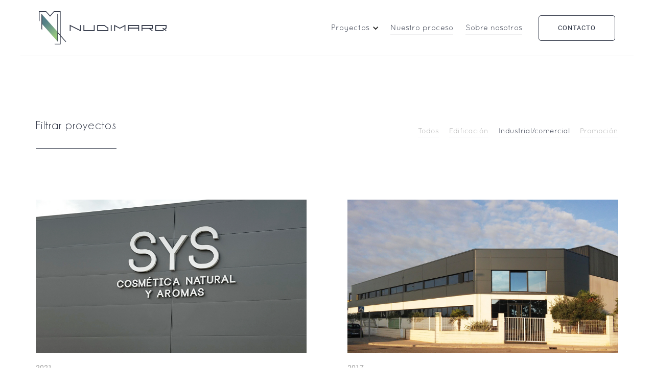

--- FILE ---
content_type: text/html
request_url: https://www.nudimarq.com/categorias-de-proyectos/industrial
body_size: 3109
content:
<!DOCTYPE html><!-- Last Published: Tue Jul 15 2025 00:06:23 GMT+0000 (Coordinated Universal Time) --><html data-wf-domain="www.nudimarq.com" data-wf-page="6156fd5528e4fe6d94beb274" data-wf-site="6151ee3c3a0bbc6bb08b31b6" data-wf-collection="6156fd5528e4fef497beb272" data-wf-item-slug="industrial"><head><meta charset="utf-8"/><title>Nudimarq</title><meta content="width=device-width, initial-scale=1" name="viewport"/><link href="https://cdn.prod.website-files.com/6151ee3c3a0bbc6bb08b31b6/css/nudimarq.webflow.shared.3ea6cbd1a.css" rel="stylesheet" type="text/css"/><link href="https://fonts.googleapis.com" rel="preconnect"/><link href="https://fonts.gstatic.com" rel="preconnect" crossorigin="anonymous"/><script src="https://ajax.googleapis.com/ajax/libs/webfont/1.6.26/webfont.js" type="text/javascript"></script><script type="text/javascript">WebFont.load({  google: {    families: ["Inconsolata:400,700"]  }});</script><script type="text/javascript">!function(o,c){var n=c.documentElement,t=" w-mod-";n.className+=t+"js",("ontouchstart"in o||o.DocumentTouch&&c instanceof DocumentTouch)&&(n.className+=t+"touch")}(window,document);</script><link href="https://cdn.prod.website-files.com/6151ee3c3a0bbc6bb08b31b6/61d963f414054221b85fe90a_favicon.png" rel="shortcut icon" type="image/x-icon"/><link href="https://cdn.prod.website-files.com/6151ee3c3a0bbc6bb08b31b6/62010f8cfbca47d7dd5fd603_256.jpg" rel="apple-touch-icon"/><script src="https://www.google.com/recaptcha/api.js" type="text/javascript"></script></head><body><div class="navigation-wrap div-block"><div data-collapse="medium" data-animation="default" data-duration="400" data-easing="ease" data-easing2="ease" role="banner" class="navigation w-nav"><div class="navigation-full"><div class="navigation-container"><div class="navigation-left"><a href="/" class="brand w-nav-brand"><img src="https://cdn.prod.website-files.com/6151ee3c3a0bbc6bb08b31b6/61d81fd18ba5241ebf135a57_Completo_oscuro.png" width="250" sizes="(max-width: 479px) 96vw, 250px" srcset="https://cdn.prod.website-files.com/6151ee3c3a0bbc6bb08b31b6/61d81fd18ba5241ebf135a57_Completo_oscuro-p-500.png 500w, https://cdn.prod.website-files.com/6151ee3c3a0bbc6bb08b31b6/61d81fd18ba5241ebf135a57_Completo_oscuro-p-800.png 800w, https://cdn.prod.website-files.com/6151ee3c3a0bbc6bb08b31b6/61d81fd18ba5241ebf135a57_Completo_oscuro-p-3200.png 3200w, https://cdn.prod.website-files.com/6151ee3c3a0bbc6bb08b31b6/61d81fd18ba5241ebf135a57_Completo_oscuro.png 14750w" alt="" class="logo"/></a></div><div class="navigation-right"><nav role="navigation" class="nav-menu w-nav-menu"><div data-hover="true" data-delay="150" class="dropdown w-dropdown"><div class="dropdown-toggle w-dropdown-toggle"><div class="drop-arrow-plain w-icon-dropdown-toggle"></div><div class="dropdown-toggle-text">Proyectos</div></div><nav class="dropdown-list w-dropdown-list"><div class="dropdown-list-full-wrapper"><div class="navigation-drop-container"><div class="categories-list-wrapper w-dyn-list"><div role="list" class="categories-nav-list w-dyn-items"><div role="listitem" class="category w-dyn-item"><a href="/categorias-de-proyectos/edificacion" class="navigation-link-block w-inline-block"><div class="nav-title">Edificación</div></a></div><div role="listitem" class="category w-dyn-item"><a href="/categorias-de-proyectos/industrial" aria-current="page" class="navigation-link-block w-inline-block w--current"><div class="nav-title">Industrial/comercial</div></a></div><div role="listitem" class="category w-dyn-item"><a href="/categorias-de-proyectos/promocion" class="navigation-link-block w-inline-block"><div class="nav-title">Promoción</div></a></div></div></div></div><div class="navigation-bottom-bar"><a href="/proyectos" class="large-link w-inline-block"><div class="large-link-text">Ver todos los proyectos</div></a></div></div></nav></div><a data-w-id="c8cbc341-c327-5c1e-8c06-96b5ca0c2223" href="/nuestro-proceso" class="navigation-link w-inline-block"><div class="navigation-link-text">Nuestro proceso</div><div class="hover-line"></div></a><a data-w-id="8d227412-2435-760e-f325-a4175ab0d344" href="/sobre-nosotros" class="navigation-link w-inline-block"><div class="navigation-link-text">Sobre nosotros</div><div class="hover-line"></div></a></nav><a href="/contacto" class="navigation-button w-button">Contacto</a></div></div></div></div><div data-collapse="medium" data-animation="default" data-duration="400" data-easing="ease-out" data-easing2="ease-out" role="banner" class="navigation-mob w-nav"><div class="navigation-container-mob"><a href="/" class="brand-mobile w-nav-brand"><img src="https://cdn.prod.website-files.com/6151ee3c3a0bbc6bb08b31b6/61d81fd18ba5241ebf135a57_Completo_oscuro.png" width="200" sizes="200px" srcset="https://cdn.prod.website-files.com/6151ee3c3a0bbc6bb08b31b6/61d81fd18ba5241ebf135a57_Completo_oscuro-p-500.png 500w, https://cdn.prod.website-files.com/6151ee3c3a0bbc6bb08b31b6/61d81fd18ba5241ebf135a57_Completo_oscuro-p-800.png 800w, https://cdn.prod.website-files.com/6151ee3c3a0bbc6bb08b31b6/61d81fd18ba5241ebf135a57_Completo_oscuro-p-3200.png 3200w, https://cdn.prod.website-files.com/6151ee3c3a0bbc6bb08b31b6/61d81fd18ba5241ebf135a57_Completo_oscuro.png 14750w" alt="" class="logo"/></a><nav role="navigation" class="mobile-nav w-nav-menu"><div data-delay="0" data-hover="false" class="mobile-dropdown w-dropdown"><div class="mobile-toggle w-dropdown-toggle"><div class="w-icon-dropdown-toggle"></div><div>Proyectos</div></div><nav class="dropdown-list-mob w-dropdown-list"><div class="w-dyn-list"><div role="list" class="w-dyn-items"><div role="listitem" class="w-dyn-item"><a href="/categorias-de-proyectos/edificacion" class="navigation-link-block-mob w-inline-block"><div class="nav-content-wrap"><div class="nav-title">Edificación</div></div></a></div><div role="listitem" class="w-dyn-item"><a href="/categorias-de-proyectos/industrial" aria-current="page" class="navigation-link-block-mob w-inline-block w--current"><div class="nav-content-wrap"><div class="nav-title">Industrial/comercial</div></div></a></div><div role="listitem" class="w-dyn-item"><a href="/categorias-de-proyectos/promocion" class="navigation-link-block-mob w-inline-block"><div class="nav-content-wrap"><div class="nav-title">Promoción</div></div></a></div></div></div></nav></div><a href="/nuestro-proceso" class="mobile-nav-link w-nav-link">Nuestro proceso</a><a href="/sobre-nosotros" class="mobile-nav-link w-nav-link">Sobre nosotros</a><a href="/contacto" class="mobile-nav-link contact w-nav-link">Contacto</a></nav><div class="menu-mob w-nav-button"><div class="w-icon-nav-menu"></div></div></div></div></div><div class="section"><div class="container w-container"><div class="project-filter-wrap"><div class="filter-projects-heading-wrapper"><h3 class="filter-projects-heading-text">Filtrar proyectos</h3><div class="separation-line"></div></div><div class="project-filter"><a data-w-id="9d292091-9860-7ef9-f066-76a13490ea33" href="/proyectos" class="location-link-wrap w-inline-block"><div class="location-link-text">Todos</div><div class="separation-line-wrap"><div style="width:0%" class="separation-line-fill"></div></div></a><div class="collection-list-wrapper w-dyn-list"><div role="list" class="project-categories-list w-dyn-items"><div role="listitem" class="filter-items w-dyn-item"><a data-w-id="9d292091-9860-7ef9-f066-76a13490ea3b" href="/categorias-de-proyectos/edificacion" class="location-link-wrap w-inline-block"><div class="location-link-text">Edificación</div><div class="separation-line-wrap"><div style="width:0%" class="separation-line-fill"></div></div></a></div><div role="listitem" class="filter-items w-dyn-item"><a data-w-id="9d292091-9860-7ef9-f066-76a13490ea3b" href="/categorias-de-proyectos/industrial" aria-current="page" class="location-link-wrap w-inline-block w--current"><div class="location-link-text">Industrial/comercial</div><div class="separation-line-wrap"><div style="width:0%" class="separation-line-fill"></div></div></a></div><div role="listitem" class="filter-items w-dyn-item"><a data-w-id="9d292091-9860-7ef9-f066-76a13490ea3b" href="/categorias-de-proyectos/promocion" class="location-link-wrap w-inline-block"><div class="location-link-text">Promoción</div><div class="separation-line-wrap"><div style="width:0%" class="separation-line-fill"></div></div></a></div></div></div></div></div><div class="projects"><div class="projects-list-wrapper w-dyn-list"><div role="list" class="projects-grid w-dyn-items"><div role="listitem" class="w-dyn-item"><a data-w-id="9d292091-9860-7ef9-f066-76a13490ea46" href="/proyectos/reforma-de-nave-industrial-en-torrente" class="project-block w-inline-block"><div class="project-image-wrap"><img alt="" loading="lazy" style="-webkit-transform:translate3d(0, 0, 0) scale3d(1, 1, 1) rotateX(0) rotateY(0) rotateZ(0) skew(0, 0);-moz-transform:translate3d(0, 0, 0) scale3d(1, 1, 1) rotateX(0) rotateY(0) rotateZ(0) skew(0, 0);-ms-transform:translate3d(0, 0, 0) scale3d(1, 1, 1) rotateX(0) rotateY(0) rotateZ(0) skew(0, 0);transform:translate3d(0, 0, 0) scale3d(1, 1, 1) rotateX(0) rotateY(0) rotateZ(0) skew(0, 0)" src="https://cdn.prod.website-files.com/6154d8aac83f2219879ed2c3/645a351b11f98a2c74e0188c_IMG_2361.jpg" class="project-image"/></div><div class="project-year">2021</div><div class="project-title">Reforma de nave industrial en Torrente</div></a></div><div role="listitem" class="w-dyn-item"><a data-w-id="9d292091-9860-7ef9-f066-76a13490ea46" href="/proyectos/reforma-nave-industrial-puzol" class="project-block w-inline-block"><div class="project-image-wrap"><img alt="" loading="lazy" style="-webkit-transform:translate3d(0, 0, 0) scale3d(1, 1, 1) rotateX(0) rotateY(0) rotateZ(0) skew(0, 0);-moz-transform:translate3d(0, 0, 0) scale3d(1, 1, 1) rotateX(0) rotateY(0) rotateZ(0) skew(0, 0);-ms-transform:translate3d(0, 0, 0) scale3d(1, 1, 1) rotateX(0) rotateY(0) rotateZ(0) skew(0, 0);transform:translate3d(0, 0, 0) scale3d(1, 1, 1) rotateX(0) rotateY(0) rotateZ(0) skew(0, 0)" src="https://cdn.prod.website-files.com/6154d8aac83f2219879ed2c3/61cda424f689b15a3f7bbb61_20171017_092339.jpg" class="project-image"/></div><div class="project-year">2017</div><div class="project-title">Reforma de nave industrial en Puzol</div></a></div><div role="listitem" class="w-dyn-item"><a data-w-id="9d292091-9860-7ef9-f066-76a13490ea46" href="/proyectos/ampliacion-y-reforma-oficina-de-farmacia" class="project-block w-inline-block"><div class="project-image-wrap"><img alt="" loading="lazy" style="-webkit-transform:translate3d(0, 0, 0) scale3d(1, 1, 1) rotateX(0) rotateY(0) rotateZ(0) skew(0, 0);-moz-transform:translate3d(0, 0, 0) scale3d(1, 1, 1) rotateX(0) rotateY(0) rotateZ(0) skew(0, 0);-ms-transform:translate3d(0, 0, 0) scale3d(1, 1, 1) rotateX(0) rotateY(0) rotateZ(0) skew(0, 0);transform:translate3d(0, 0, 0) scale3d(1, 1, 1) rotateX(0) rotateY(0) rotateZ(0) skew(0, 0)" src="https://cdn.prod.website-files.com/6154d8aac83f2219879ed2c3/61cd9f40ec15b5deb2e62f11_6.FACH_6309.jpg" class="project-image"/></div><div class="project-year">2014</div><div class="project-title">Ampliación y reforma de oficina de farmacia en Camins al Grau</div></a></div><div role="listitem" class="w-dyn-item"><a data-w-id="9d292091-9860-7ef9-f066-76a13490ea46" href="/proyectos/afterwork-castellana" class="project-block w-inline-block"><div class="project-image-wrap"><img alt="" loading="lazy" style="-webkit-transform:translate3d(0, 0, 0) scale3d(1, 1, 1) rotateX(0) rotateY(0) rotateZ(0) skew(0, 0);-moz-transform:translate3d(0, 0, 0) scale3d(1, 1, 1) rotateX(0) rotateY(0) rotateZ(0) skew(0, 0);-ms-transform:translate3d(0, 0, 0) scale3d(1, 1, 1) rotateX(0) rotateY(0) rotateZ(0) skew(0, 0);transform:translate3d(0, 0, 0) scale3d(1, 1, 1) rotateX(0) rotateY(0) rotateZ(0) skew(0, 0)" src="https://cdn.prod.website-files.com/6154d8aac83f2219879ed2c3/61cda117f31132968acd4b69_P1000217.JPG" class="project-image"/></div><div class="project-year">2010</div><div class="project-title">Afterwork en la Castellana</div></a></div></div></div></div></div></div><footer id="footer" class="footer"><div class="w-container"><div class="footer-container"><a href="#" class="footer-logo-link"><img src="https://cdn.prod.website-files.com/6151ee3c3a0bbc6bb08b31b6/61d81fd18ba5241ebf135a57_Completo_oscuro.png" sizes="(max-width: 767px) 100vw, (max-width: 991px) 728px, 940px" srcset="https://cdn.prod.website-files.com/6151ee3c3a0bbc6bb08b31b6/61d81fd18ba5241ebf135a57_Completo_oscuro-p-500.png 500w, https://cdn.prod.website-files.com/6151ee3c3a0bbc6bb08b31b6/61d81fd18ba5241ebf135a57_Completo_oscuro-p-800.png 800w, https://cdn.prod.website-files.com/6151ee3c3a0bbc6bb08b31b6/61d81fd18ba5241ebf135a57_Completo_oscuro-p-3200.png 3200w, https://cdn.prod.website-files.com/6151ee3c3a0bbc6bb08b31b6/61d81fd18ba5241ebf135a57_Completo_oscuro.png 14750w" alt="" class="footer-image"/></a><div><h2 class="footer-heading">Proyectos</h2><div class="w-dyn-list"><div role="list" class="w-dyn-items"><div role="listitem" class="w-dyn-item"><a data-w-id="9f32fec2-c8c3-00e5-f47b-f8e5d1ab08ab" href="/categorias-de-proyectos/edificacion" class="footer-link-wrap w-inline-block"><div class="footer-link-text">Edificación</div><div class="hover-line"></div></a></div><div role="listitem" class="w-dyn-item"><a data-w-id="9f32fec2-c8c3-00e5-f47b-f8e5d1ab08ab" href="/categorias-de-proyectos/industrial" aria-current="page" class="footer-link-wrap w-inline-block w--current"><div class="footer-link-text">Industrial/comercial</div><div class="hover-line"></div></a></div><div role="listitem" class="w-dyn-item"><a data-w-id="9f32fec2-c8c3-00e5-f47b-f8e5d1ab08ab" href="/categorias-de-proyectos/promocion" class="footer-link-wrap w-inline-block"><div class="footer-link-text">Promoción</div><div class="hover-line"></div></a></div></div></div></div><div><h2 class="footer-heading">Empresa</h2><ul role="list" class="w-list-unstyled"><li><a data-w-id="feaa2a24-bb65-c19c-091e-a08c3fe96608" href="/nuestro-proceso" class="footer-link-wrap w-inline-block"><div class="footer-link-text">Nuestro proceso</div><div class="hover-line"></div></a></li><li><a data-w-id="98e410b7-46a5-a955-11fd-2fd51fa06536" href="/sobre-nosotros" class="footer-link-wrap w-inline-block"><div class="footer-link-text">Sobre nosotros</div><div class="hover-line"></div></a></li><li><a data-w-id="203dbe77-e091-c6c7-3b23-44d8cb085576" href="/contacto" class="footer-link-wrap w-inline-block"><div class="footer-link-text">Contacto</div><div class="hover-line"></div></a></li></ul></div><div></div></div><div class="copyright-text">Copyright © 2025 Nudimarq S.L. Todos los derechos reservados.</div></div></footer><script src="https://d3e54v103j8qbb.cloudfront.net/js/jquery-3.5.1.min.dc5e7f18c8.js?site=6151ee3c3a0bbc6bb08b31b6" type="text/javascript" integrity="sha256-9/aliU8dGd2tb6OSsuzixeV4y/faTqgFtohetphbbj0=" crossorigin="anonymous"></script><script src="https://cdn.prod.website-files.com/6151ee3c3a0bbc6bb08b31b6/js/webflow.schunk.36b8fb49256177c8.js" type="text/javascript"></script><script src="https://cdn.prod.website-files.com/6151ee3c3a0bbc6bb08b31b6/js/webflow.schunk.581570ea5e1a8795.js" type="text/javascript"></script><script src="https://cdn.prod.website-files.com/6151ee3c3a0bbc6bb08b31b6/js/webflow.36890fce.1c939605b5cf59fa.js" type="text/javascript"></script><script src="https://code.jquery.com/jquery-2.2.0.min.js" integrity="sha256-ihAoc6M/JPfrIiIeayPE9xjin4UWjsx2mjW/rtmxLM4=" crossorigin="anonymous"></script></body></html>

--- FILE ---
content_type: text/css
request_url: https://cdn.prod.website-files.com/6151ee3c3a0bbc6bb08b31b6/css/nudimarq.webflow.shared.3ea6cbd1a.css
body_size: 13830
content:
html {
  -webkit-text-size-adjust: 100%;
  -ms-text-size-adjust: 100%;
  font-family: sans-serif;
}

body {
  margin: 0;
}

article, aside, details, figcaption, figure, footer, header, hgroup, main, menu, nav, section, summary {
  display: block;
}

audio, canvas, progress, video {
  vertical-align: baseline;
  display: inline-block;
}

audio:not([controls]) {
  height: 0;
  display: none;
}

[hidden], template {
  display: none;
}

a {
  background-color: #0000;
}

a:active, a:hover {
  outline: 0;
}

abbr[title] {
  border-bottom: 1px dotted;
}

b, strong {
  font-weight: bold;
}

dfn {
  font-style: italic;
}

h1 {
  margin: .67em 0;
  font-size: 2em;
}

mark {
  color: #000;
  background: #ff0;
}

small {
  font-size: 80%;
}

sub, sup {
  vertical-align: baseline;
  font-size: 75%;
  line-height: 0;
  position: relative;
}

sup {
  top: -.5em;
}

sub {
  bottom: -.25em;
}

img {
  border: 0;
}

svg:not(:root) {
  overflow: hidden;
}

hr {
  box-sizing: content-box;
  height: 0;
}

pre {
  overflow: auto;
}

code, kbd, pre, samp {
  font-family: monospace;
  font-size: 1em;
}

button, input, optgroup, select, textarea {
  color: inherit;
  font: inherit;
  margin: 0;
}

button {
  overflow: visible;
}

button, select {
  text-transform: none;
}

button, html input[type="button"], input[type="reset"] {
  -webkit-appearance: button;
  cursor: pointer;
}

button[disabled], html input[disabled] {
  cursor: default;
}

button::-moz-focus-inner, input::-moz-focus-inner {
  border: 0;
  padding: 0;
}

input {
  line-height: normal;
}

input[type="checkbox"], input[type="radio"] {
  box-sizing: border-box;
  padding: 0;
}

input[type="number"]::-webkit-inner-spin-button, input[type="number"]::-webkit-outer-spin-button {
  height: auto;
}

input[type="search"] {
  -webkit-appearance: none;
}

input[type="search"]::-webkit-search-cancel-button, input[type="search"]::-webkit-search-decoration {
  -webkit-appearance: none;
}

legend {
  border: 0;
  padding: 0;
}

textarea {
  overflow: auto;
}

optgroup {
  font-weight: bold;
}

table {
  border-collapse: collapse;
  border-spacing: 0;
}

td, th {
  padding: 0;
}

@font-face {
  font-family: webflow-icons;
  src: url("[data-uri]") format("truetype");
  font-weight: normal;
  font-style: normal;
}

[class^="w-icon-"], [class*=" w-icon-"] {
  speak: none;
  font-variant: normal;
  text-transform: none;
  -webkit-font-smoothing: antialiased;
  -moz-osx-font-smoothing: grayscale;
  font-style: normal;
  font-weight: normal;
  line-height: 1;
  font-family: webflow-icons !important;
}

.w-icon-slider-right:before {
  content: "";
}

.w-icon-slider-left:before {
  content: "";
}

.w-icon-nav-menu:before {
  content: "";
}

.w-icon-arrow-down:before, .w-icon-dropdown-toggle:before {
  content: "";
}

.w-icon-file-upload-remove:before {
  content: "";
}

.w-icon-file-upload-icon:before {
  content: "";
}

* {
  box-sizing: border-box;
}

html {
  height: 100%;
}

body {
  color: #333;
  background-color: #fff;
  min-height: 100%;
  margin: 0;
  font-family: Arial, sans-serif;
  font-size: 14px;
  line-height: 20px;
}

img {
  vertical-align: middle;
  max-width: 100%;
  display: inline-block;
}

html.w-mod-touch * {
  background-attachment: scroll !important;
}

.w-block {
  display: block;
}

.w-inline-block {
  max-width: 100%;
  display: inline-block;
}

.w-clearfix:before, .w-clearfix:after {
  content: " ";
  grid-area: 1 / 1 / 2 / 2;
  display: table;
}

.w-clearfix:after {
  clear: both;
}

.w-hidden {
  display: none;
}

.w-button {
  color: #fff;
  line-height: inherit;
  cursor: pointer;
  background-color: #3898ec;
  border: 0;
  border-radius: 0;
  padding: 9px 15px;
  text-decoration: none;
  display: inline-block;
}

input.w-button {
  -webkit-appearance: button;
}

html[data-w-dynpage] [data-w-cloak] {
  color: #0000 !important;
}

.w-code-block {
  margin: unset;
}

pre.w-code-block code {
  all: inherit;
}

.w-optimization {
  display: contents;
}

.w-webflow-badge, .w-webflow-badge > img {
  box-sizing: unset;
  width: unset;
  height: unset;
  max-height: unset;
  max-width: unset;
  min-height: unset;
  min-width: unset;
  margin: unset;
  padding: unset;
  float: unset;
  clear: unset;
  border: unset;
  border-radius: unset;
  background: unset;
  background-image: unset;
  background-position: unset;
  background-size: unset;
  background-repeat: unset;
  background-origin: unset;
  background-clip: unset;
  background-attachment: unset;
  background-color: unset;
  box-shadow: unset;
  transform: unset;
  direction: unset;
  font-family: unset;
  font-weight: unset;
  color: unset;
  font-size: unset;
  line-height: unset;
  font-style: unset;
  font-variant: unset;
  text-align: unset;
  letter-spacing: unset;
  -webkit-text-decoration: unset;
  text-decoration: unset;
  text-indent: unset;
  text-transform: unset;
  list-style-type: unset;
  text-shadow: unset;
  vertical-align: unset;
  cursor: unset;
  white-space: unset;
  word-break: unset;
  word-spacing: unset;
  word-wrap: unset;
  transition: unset;
}

.w-webflow-badge {
  white-space: nowrap;
  cursor: pointer;
  box-shadow: 0 0 0 1px #0000001a, 0 1px 3px #0000001a;
  visibility: visible !important;
  opacity: 1 !important;
  z-index: 2147483647 !important;
  color: #aaadb0 !important;
  overflow: unset !important;
  background-color: #fff !important;
  border-radius: 3px !important;
  width: auto !important;
  height: auto !important;
  margin: 0 !important;
  padding: 6px !important;
  font-size: 12px !important;
  line-height: 14px !important;
  text-decoration: none !important;
  display: inline-block !important;
  position: fixed !important;
  inset: auto 12px 12px auto !important;
  transform: none !important;
}

.w-webflow-badge > img {
  position: unset;
  visibility: unset !important;
  opacity: 1 !important;
  vertical-align: middle !important;
  display: inline-block !important;
}

h1, h2, h3, h4, h5, h6 {
  margin-bottom: 10px;
  font-weight: bold;
}

h1 {
  margin-top: 20px;
  font-size: 38px;
  line-height: 44px;
}

h2 {
  margin-top: 20px;
  font-size: 32px;
  line-height: 36px;
}

h3 {
  margin-top: 20px;
  font-size: 24px;
  line-height: 30px;
}

h4 {
  margin-top: 10px;
  font-size: 18px;
  line-height: 24px;
}

h5 {
  margin-top: 10px;
  font-size: 14px;
  line-height: 20px;
}

h6 {
  margin-top: 10px;
  font-size: 12px;
  line-height: 18px;
}

p {
  margin-top: 0;
  margin-bottom: 10px;
}

blockquote {
  border-left: 5px solid #e2e2e2;
  margin: 0 0 10px;
  padding: 10px 20px;
  font-size: 18px;
  line-height: 22px;
}

figure {
  margin: 0 0 10px;
}

figcaption {
  text-align: center;
  margin-top: 5px;
}

ul, ol {
  margin-top: 0;
  margin-bottom: 10px;
  padding-left: 40px;
}

.w-list-unstyled {
  padding-left: 0;
  list-style: none;
}

.w-embed:before, .w-embed:after {
  content: " ";
  grid-area: 1 / 1 / 2 / 2;
  display: table;
}

.w-embed:after {
  clear: both;
}

.w-video {
  width: 100%;
  padding: 0;
  position: relative;
}

.w-video iframe, .w-video object, .w-video embed {
  border: none;
  width: 100%;
  height: 100%;
  position: absolute;
  top: 0;
  left: 0;
}

fieldset {
  border: 0;
  margin: 0;
  padding: 0;
}

button, [type="button"], [type="reset"] {
  cursor: pointer;
  -webkit-appearance: button;
  border: 0;
}

.w-form {
  margin: 0 0 15px;
}

.w-form-done {
  text-align: center;
  background-color: #ddd;
  padding: 20px;
  display: none;
}

.w-form-fail {
  background-color: #ffdede;
  margin-top: 10px;
  padding: 10px;
  display: none;
}

label {
  margin-bottom: 5px;
  font-weight: bold;
  display: block;
}

.w-input, .w-select {
  color: #333;
  vertical-align: middle;
  background-color: #fff;
  border: 1px solid #ccc;
  width: 100%;
  height: 38px;
  margin-bottom: 10px;
  padding: 8px 12px;
  font-size: 14px;
  line-height: 1.42857;
  display: block;
}

.w-input::placeholder, .w-select::placeholder {
  color: #999;
}

.w-input:focus, .w-select:focus {
  border-color: #3898ec;
  outline: 0;
}

.w-input[disabled], .w-select[disabled], .w-input[readonly], .w-select[readonly], fieldset[disabled] .w-input, fieldset[disabled] .w-select {
  cursor: not-allowed;
}

.w-input[disabled]:not(.w-input-disabled), .w-select[disabled]:not(.w-input-disabled), .w-input[readonly], .w-select[readonly], fieldset[disabled]:not(.w-input-disabled) .w-input, fieldset[disabled]:not(.w-input-disabled) .w-select {
  background-color: #eee;
}

textarea.w-input, textarea.w-select {
  height: auto;
}

.w-select {
  background-color: #f3f3f3;
}

.w-select[multiple] {
  height: auto;
}

.w-form-label {
  cursor: pointer;
  margin-bottom: 0;
  font-weight: normal;
  display: inline-block;
}

.w-radio {
  margin-bottom: 5px;
  padding-left: 20px;
  display: block;
}

.w-radio:before, .w-radio:after {
  content: " ";
  grid-area: 1 / 1 / 2 / 2;
  display: table;
}

.w-radio:after {
  clear: both;
}

.w-radio-input {
  float: left;
  margin: 3px 0 0 -20px;
  line-height: normal;
}

.w-file-upload {
  margin-bottom: 10px;
  display: block;
}

.w-file-upload-input {
  opacity: 0;
  z-index: -100;
  width: .1px;
  height: .1px;
  position: absolute;
  overflow: hidden;
}

.w-file-upload-default, .w-file-upload-uploading, .w-file-upload-success {
  color: #333;
  display: inline-block;
}

.w-file-upload-error {
  margin-top: 10px;
  display: block;
}

.w-file-upload-default.w-hidden, .w-file-upload-uploading.w-hidden, .w-file-upload-error.w-hidden, .w-file-upload-success.w-hidden {
  display: none;
}

.w-file-upload-uploading-btn {
  cursor: pointer;
  background-color: #fafafa;
  border: 1px solid #ccc;
  margin: 0;
  padding: 8px 12px;
  font-size: 14px;
  font-weight: normal;
  display: flex;
}

.w-file-upload-file {
  background-color: #fafafa;
  border: 1px solid #ccc;
  flex-grow: 1;
  justify-content: space-between;
  margin: 0;
  padding: 8px 9px 8px 11px;
  display: flex;
}

.w-file-upload-file-name {
  font-size: 14px;
  font-weight: normal;
  display: block;
}

.w-file-remove-link {
  cursor: pointer;
  width: auto;
  height: auto;
  margin-top: 3px;
  margin-left: 10px;
  padding: 3px;
  display: block;
}

.w-icon-file-upload-remove {
  margin: auto;
  font-size: 10px;
}

.w-file-upload-error-msg {
  color: #ea384c;
  padding: 2px 0;
  display: inline-block;
}

.w-file-upload-info {
  padding: 0 12px;
  line-height: 38px;
  display: inline-block;
}

.w-file-upload-label {
  cursor: pointer;
  background-color: #fafafa;
  border: 1px solid #ccc;
  margin: 0;
  padding: 8px 12px;
  font-size: 14px;
  font-weight: normal;
  display: inline-block;
}

.w-icon-file-upload-icon, .w-icon-file-upload-uploading {
  width: 20px;
  margin-right: 8px;
  display: inline-block;
}

.w-icon-file-upload-uploading {
  height: 20px;
}

.w-container {
  max-width: 940px;
  margin-left: auto;
  margin-right: auto;
}

.w-container:before, .w-container:after {
  content: " ";
  grid-area: 1 / 1 / 2 / 2;
  display: table;
}

.w-container:after {
  clear: both;
}

.w-container .w-row {
  margin-left: -10px;
  margin-right: -10px;
}

.w-row:before, .w-row:after {
  content: " ";
  grid-area: 1 / 1 / 2 / 2;
  display: table;
}

.w-row:after {
  clear: both;
}

.w-row .w-row {
  margin-left: 0;
  margin-right: 0;
}

.w-col {
  float: left;
  width: 100%;
  min-height: 1px;
  padding-left: 10px;
  padding-right: 10px;
  position: relative;
}

.w-col .w-col {
  padding-left: 0;
  padding-right: 0;
}

.w-col-1 {
  width: 8.33333%;
}

.w-col-2 {
  width: 16.6667%;
}

.w-col-3 {
  width: 25%;
}

.w-col-4 {
  width: 33.3333%;
}

.w-col-5 {
  width: 41.6667%;
}

.w-col-6 {
  width: 50%;
}

.w-col-7 {
  width: 58.3333%;
}

.w-col-8 {
  width: 66.6667%;
}

.w-col-9 {
  width: 75%;
}

.w-col-10 {
  width: 83.3333%;
}

.w-col-11 {
  width: 91.6667%;
}

.w-col-12 {
  width: 100%;
}

.w-hidden-main {
  display: none !important;
}

@media screen and (max-width: 991px) {
  .w-container {
    max-width: 728px;
  }

  .w-hidden-main {
    display: inherit !important;
  }

  .w-hidden-medium {
    display: none !important;
  }

  .w-col-medium-1 {
    width: 8.33333%;
  }

  .w-col-medium-2 {
    width: 16.6667%;
  }

  .w-col-medium-3 {
    width: 25%;
  }

  .w-col-medium-4 {
    width: 33.3333%;
  }

  .w-col-medium-5 {
    width: 41.6667%;
  }

  .w-col-medium-6 {
    width: 50%;
  }

  .w-col-medium-7 {
    width: 58.3333%;
  }

  .w-col-medium-8 {
    width: 66.6667%;
  }

  .w-col-medium-9 {
    width: 75%;
  }

  .w-col-medium-10 {
    width: 83.3333%;
  }

  .w-col-medium-11 {
    width: 91.6667%;
  }

  .w-col-medium-12 {
    width: 100%;
  }

  .w-col-stack {
    width: 100%;
    left: auto;
    right: auto;
  }
}

@media screen and (max-width: 767px) {
  .w-hidden-main, .w-hidden-medium {
    display: inherit !important;
  }

  .w-hidden-small {
    display: none !important;
  }

  .w-row, .w-container .w-row {
    margin-left: 0;
    margin-right: 0;
  }

  .w-col {
    width: 100%;
    left: auto;
    right: auto;
  }

  .w-col-small-1 {
    width: 8.33333%;
  }

  .w-col-small-2 {
    width: 16.6667%;
  }

  .w-col-small-3 {
    width: 25%;
  }

  .w-col-small-4 {
    width: 33.3333%;
  }

  .w-col-small-5 {
    width: 41.6667%;
  }

  .w-col-small-6 {
    width: 50%;
  }

  .w-col-small-7 {
    width: 58.3333%;
  }

  .w-col-small-8 {
    width: 66.6667%;
  }

  .w-col-small-9 {
    width: 75%;
  }

  .w-col-small-10 {
    width: 83.3333%;
  }

  .w-col-small-11 {
    width: 91.6667%;
  }

  .w-col-small-12 {
    width: 100%;
  }
}

@media screen and (max-width: 479px) {
  .w-container {
    max-width: none;
  }

  .w-hidden-main, .w-hidden-medium, .w-hidden-small {
    display: inherit !important;
  }

  .w-hidden-tiny {
    display: none !important;
  }

  .w-col {
    width: 100%;
  }

  .w-col-tiny-1 {
    width: 8.33333%;
  }

  .w-col-tiny-2 {
    width: 16.6667%;
  }

  .w-col-tiny-3 {
    width: 25%;
  }

  .w-col-tiny-4 {
    width: 33.3333%;
  }

  .w-col-tiny-5 {
    width: 41.6667%;
  }

  .w-col-tiny-6 {
    width: 50%;
  }

  .w-col-tiny-7 {
    width: 58.3333%;
  }

  .w-col-tiny-8 {
    width: 66.6667%;
  }

  .w-col-tiny-9 {
    width: 75%;
  }

  .w-col-tiny-10 {
    width: 83.3333%;
  }

  .w-col-tiny-11 {
    width: 91.6667%;
  }

  .w-col-tiny-12 {
    width: 100%;
  }
}

.w-widget {
  position: relative;
}

.w-widget-map {
  width: 100%;
  height: 400px;
}

.w-widget-map label {
  width: auto;
  display: inline;
}

.w-widget-map img {
  max-width: inherit;
}

.w-widget-map .gm-style-iw {
  text-align: center;
}

.w-widget-map .gm-style-iw > button {
  display: none !important;
}

.w-widget-twitter {
  overflow: hidden;
}

.w-widget-twitter-count-shim {
  vertical-align: top;
  text-align: center;
  background: #fff;
  border: 1px solid #758696;
  border-radius: 3px;
  width: 28px;
  height: 20px;
  display: inline-block;
  position: relative;
}

.w-widget-twitter-count-shim * {
  pointer-events: none;
  -webkit-user-select: none;
  user-select: none;
}

.w-widget-twitter-count-shim .w-widget-twitter-count-inner {
  text-align: center;
  color: #999;
  font-family: serif;
  font-size: 15px;
  line-height: 12px;
  position: relative;
}

.w-widget-twitter-count-shim .w-widget-twitter-count-clear {
  display: block;
  position: relative;
}

.w-widget-twitter-count-shim.w--large {
  width: 36px;
  height: 28px;
}

.w-widget-twitter-count-shim.w--large .w-widget-twitter-count-inner {
  font-size: 18px;
  line-height: 18px;
}

.w-widget-twitter-count-shim:not(.w--vertical) {
  margin-left: 5px;
  margin-right: 8px;
}

.w-widget-twitter-count-shim:not(.w--vertical).w--large {
  margin-left: 6px;
}

.w-widget-twitter-count-shim:not(.w--vertical):before, .w-widget-twitter-count-shim:not(.w--vertical):after {
  content: " ";
  pointer-events: none;
  border: solid #0000;
  width: 0;
  height: 0;
  position: absolute;
  top: 50%;
  left: 0;
}

.w-widget-twitter-count-shim:not(.w--vertical):before {
  border-width: 4px;
  border-color: #75869600 #5d6c7b #75869600 #75869600;
  margin-top: -4px;
  margin-left: -9px;
}

.w-widget-twitter-count-shim:not(.w--vertical).w--large:before {
  border-width: 5px;
  margin-top: -5px;
  margin-left: -10px;
}

.w-widget-twitter-count-shim:not(.w--vertical):after {
  border-width: 4px;
  border-color: #fff0 #fff #fff0 #fff0;
  margin-top: -4px;
  margin-left: -8px;
}

.w-widget-twitter-count-shim:not(.w--vertical).w--large:after {
  border-width: 5px;
  margin-top: -5px;
  margin-left: -9px;
}

.w-widget-twitter-count-shim.w--vertical {
  width: 61px;
  height: 33px;
  margin-bottom: 8px;
}

.w-widget-twitter-count-shim.w--vertical:before, .w-widget-twitter-count-shim.w--vertical:after {
  content: " ";
  pointer-events: none;
  border: solid #0000;
  width: 0;
  height: 0;
  position: absolute;
  top: 100%;
  left: 50%;
}

.w-widget-twitter-count-shim.w--vertical:before {
  border-width: 5px;
  border-color: #5d6c7b #75869600 #75869600;
  margin-left: -5px;
}

.w-widget-twitter-count-shim.w--vertical:after {
  border-width: 4px;
  border-color: #fff #fff0 #fff0;
  margin-left: -4px;
}

.w-widget-twitter-count-shim.w--vertical .w-widget-twitter-count-inner {
  font-size: 18px;
  line-height: 22px;
}

.w-widget-twitter-count-shim.w--vertical.w--large {
  width: 76px;
}

.w-background-video {
  color: #fff;
  height: 500px;
  position: relative;
  overflow: hidden;
}

.w-background-video > video {
  object-fit: cover;
  z-index: -100;
  background-position: 50%;
  background-size: cover;
  width: 100%;
  height: 100%;
  margin: auto;
  position: absolute;
  inset: -100%;
}

.w-background-video > video::-webkit-media-controls-start-playback-button {
  -webkit-appearance: none;
  display: none !important;
}

.w-background-video--control {
  background-color: #0000;
  padding: 0;
  position: absolute;
  bottom: 1em;
  right: 1em;
}

.w-background-video--control > [hidden] {
  display: none !important;
}

.w-slider {
  text-align: center;
  clear: both;
  -webkit-tap-highlight-color: #0000;
  tap-highlight-color: #0000;
  background: #ddd;
  height: 300px;
  position: relative;
}

.w-slider-mask {
  z-index: 1;
  white-space: nowrap;
  height: 100%;
  display: block;
  position: relative;
  left: 0;
  right: 0;
  overflow: hidden;
}

.w-slide {
  vertical-align: top;
  white-space: normal;
  text-align: left;
  width: 100%;
  height: 100%;
  display: inline-block;
  position: relative;
}

.w-slider-nav {
  z-index: 2;
  text-align: center;
  -webkit-tap-highlight-color: #0000;
  tap-highlight-color: #0000;
  height: 40px;
  margin: auto;
  padding-top: 10px;
  position: absolute;
  inset: auto 0 0;
}

.w-slider-nav.w-round > div {
  border-radius: 100%;
}

.w-slider-nav.w-num > div {
  font-size: inherit;
  line-height: inherit;
  width: auto;
  height: auto;
  padding: .2em .5em;
}

.w-slider-nav.w-shadow > div {
  box-shadow: 0 0 3px #3336;
}

.w-slider-nav-invert {
  color: #fff;
}

.w-slider-nav-invert > div {
  background-color: #2226;
}

.w-slider-nav-invert > div.w-active {
  background-color: #222;
}

.w-slider-dot {
  cursor: pointer;
  background-color: #fff6;
  width: 1em;
  height: 1em;
  margin: 0 3px .5em;
  transition: background-color .1s, color .1s;
  display: inline-block;
  position: relative;
}

.w-slider-dot.w-active {
  background-color: #fff;
}

.w-slider-dot:focus {
  outline: none;
  box-shadow: 0 0 0 2px #fff;
}

.w-slider-dot:focus.w-active {
  box-shadow: none;
}

.w-slider-arrow-left, .w-slider-arrow-right {
  cursor: pointer;
  color: #fff;
  -webkit-tap-highlight-color: #0000;
  tap-highlight-color: #0000;
  -webkit-user-select: none;
  user-select: none;
  width: 80px;
  margin: auto;
  font-size: 40px;
  position: absolute;
  inset: 0;
  overflow: hidden;
}

.w-slider-arrow-left [class^="w-icon-"], .w-slider-arrow-right [class^="w-icon-"], .w-slider-arrow-left [class*=" w-icon-"], .w-slider-arrow-right [class*=" w-icon-"] {
  position: absolute;
}

.w-slider-arrow-left:focus, .w-slider-arrow-right:focus {
  outline: 0;
}

.w-slider-arrow-left {
  z-index: 3;
  right: auto;
}

.w-slider-arrow-right {
  z-index: 4;
  left: auto;
}

.w-icon-slider-left, .w-icon-slider-right {
  width: 1em;
  height: 1em;
  margin: auto;
  inset: 0;
}

.w-slider-aria-label {
  clip: rect(0 0 0 0);
  border: 0;
  width: 1px;
  height: 1px;
  margin: -1px;
  padding: 0;
  position: absolute;
  overflow: hidden;
}

.w-slider-force-show {
  display: block !important;
}

.w-dropdown {
  text-align: left;
  z-index: 900;
  margin-left: auto;
  margin-right: auto;
  display: inline-block;
  position: relative;
}

.w-dropdown-btn, .w-dropdown-toggle, .w-dropdown-link {
  vertical-align: top;
  color: #222;
  text-align: left;
  white-space: nowrap;
  margin-left: auto;
  margin-right: auto;
  padding: 20px;
  text-decoration: none;
  position: relative;
}

.w-dropdown-toggle {
  -webkit-user-select: none;
  user-select: none;
  cursor: pointer;
  padding-right: 40px;
  display: inline-block;
}

.w-dropdown-toggle:focus {
  outline: 0;
}

.w-icon-dropdown-toggle {
  width: 1em;
  height: 1em;
  margin: auto 20px auto auto;
  position: absolute;
  top: 0;
  bottom: 0;
  right: 0;
}

.w-dropdown-list {
  background: #ddd;
  min-width: 100%;
  display: none;
  position: absolute;
}

.w-dropdown-list.w--open {
  display: block;
}

.w-dropdown-link {
  color: #222;
  padding: 10px 20px;
  display: block;
}

.w-dropdown-link.w--current {
  color: #0082f3;
}

.w-dropdown-link:focus {
  outline: 0;
}

@media screen and (max-width: 767px) {
  .w-nav-brand {
    padding-left: 10px;
  }
}

.w-lightbox-backdrop {
  cursor: auto;
  letter-spacing: normal;
  text-indent: 0;
  text-shadow: none;
  text-transform: none;
  visibility: visible;
  white-space: normal;
  word-break: normal;
  word-spacing: normal;
  word-wrap: normal;
  color: #fff;
  text-align: center;
  z-index: 2000;
  opacity: 0;
  -webkit-user-select: none;
  -moz-user-select: none;
  -webkit-tap-highlight-color: transparent;
  background: #000000e6;
  outline: 0;
  font-family: Helvetica Neue, Helvetica, Ubuntu, Segoe UI, Verdana, sans-serif;
  font-size: 17px;
  font-style: normal;
  font-weight: 300;
  line-height: 1.2;
  list-style: disc;
  position: fixed;
  inset: 0;
  -webkit-transform: translate(0);
}

.w-lightbox-backdrop, .w-lightbox-container {
  -webkit-overflow-scrolling: touch;
  height: 100%;
  overflow: auto;
}

.w-lightbox-content {
  height: 100vh;
  position: relative;
  overflow: hidden;
}

.w-lightbox-view {
  opacity: 0;
  width: 100vw;
  height: 100vh;
  position: absolute;
}

.w-lightbox-view:before {
  content: "";
  height: 100vh;
}

.w-lightbox-group, .w-lightbox-group .w-lightbox-view, .w-lightbox-group .w-lightbox-view:before {
  height: 86vh;
}

.w-lightbox-frame, .w-lightbox-view:before {
  vertical-align: middle;
  display: inline-block;
}

.w-lightbox-figure {
  margin: 0;
  position: relative;
}

.w-lightbox-group .w-lightbox-figure {
  cursor: pointer;
}

.w-lightbox-img {
  width: auto;
  max-width: none;
  height: auto;
}

.w-lightbox-image {
  float: none;
  max-width: 100vw;
  max-height: 100vh;
  display: block;
}

.w-lightbox-group .w-lightbox-image {
  max-height: 86vh;
}

.w-lightbox-caption {
  text-align: left;
  text-overflow: ellipsis;
  white-space: nowrap;
  background: #0006;
  padding: .5em 1em;
  position: absolute;
  bottom: 0;
  left: 0;
  right: 0;
  overflow: hidden;
}

.w-lightbox-embed {
  width: 100%;
  height: 100%;
  position: absolute;
  inset: 0;
}

.w-lightbox-control {
  cursor: pointer;
  background-position: center;
  background-repeat: no-repeat;
  background-size: 24px;
  width: 4em;
  transition: all .3s;
  position: absolute;
  top: 0;
}

.w-lightbox-left {
  background-image: url("[data-uri]");
  display: none;
  bottom: 0;
  left: 0;
}

.w-lightbox-right {
  background-image: url("[data-uri]");
  display: none;
  bottom: 0;
  right: 0;
}

.w-lightbox-close {
  background-image: url("[data-uri]");
  background-size: 18px;
  height: 2.6em;
  right: 0;
}

.w-lightbox-strip {
  white-space: nowrap;
  padding: 0 1vh;
  line-height: 0;
  position: absolute;
  bottom: 0;
  left: 0;
  right: 0;
  overflow: auto hidden;
}

.w-lightbox-item {
  box-sizing: content-box;
  cursor: pointer;
  width: 10vh;
  padding: 2vh 1vh;
  display: inline-block;
  -webkit-transform: translate3d(0, 0, 0);
}

.w-lightbox-active {
  opacity: .3;
}

.w-lightbox-thumbnail {
  background: #222;
  height: 10vh;
  position: relative;
  overflow: hidden;
}

.w-lightbox-thumbnail-image {
  position: absolute;
  top: 0;
  left: 0;
}

.w-lightbox-thumbnail .w-lightbox-tall {
  width: 100%;
  top: 50%;
  transform: translate(0, -50%);
}

.w-lightbox-thumbnail .w-lightbox-wide {
  height: 100%;
  left: 50%;
  transform: translate(-50%);
}

.w-lightbox-spinner {
  box-sizing: border-box;
  border: 5px solid #0006;
  border-radius: 50%;
  width: 40px;
  height: 40px;
  margin-top: -20px;
  margin-left: -20px;
  animation: .8s linear infinite spin;
  position: absolute;
  top: 50%;
  left: 50%;
}

.w-lightbox-spinner:after {
  content: "";
  border: 3px solid #0000;
  border-bottom-color: #fff;
  border-radius: 50%;
  position: absolute;
  inset: -4px;
}

.w-lightbox-hide {
  display: none;
}

.w-lightbox-noscroll {
  overflow: hidden;
}

@media (min-width: 768px) {
  .w-lightbox-content {
    height: 96vh;
    margin-top: 2vh;
  }

  .w-lightbox-view, .w-lightbox-view:before {
    height: 96vh;
  }

  .w-lightbox-group, .w-lightbox-group .w-lightbox-view, .w-lightbox-group .w-lightbox-view:before {
    height: 84vh;
  }

  .w-lightbox-image {
    max-width: 96vw;
    max-height: 96vh;
  }

  .w-lightbox-group .w-lightbox-image {
    max-width: 82.3vw;
    max-height: 84vh;
  }

  .w-lightbox-left, .w-lightbox-right {
    opacity: .5;
    display: block;
  }

  .w-lightbox-close {
    opacity: .8;
  }

  .w-lightbox-control:hover {
    opacity: 1;
  }
}

.w-lightbox-inactive, .w-lightbox-inactive:hover {
  opacity: 0;
}

.w-richtext:before, .w-richtext:after {
  content: " ";
  grid-area: 1 / 1 / 2 / 2;
  display: table;
}

.w-richtext:after {
  clear: both;
}

.w-richtext[contenteditable="true"]:before, .w-richtext[contenteditable="true"]:after {
  white-space: initial;
}

.w-richtext ol, .w-richtext ul {
  overflow: hidden;
}

.w-richtext .w-richtext-figure-selected.w-richtext-figure-type-video div:after, .w-richtext .w-richtext-figure-selected[data-rt-type="video"] div:after, .w-richtext .w-richtext-figure-selected.w-richtext-figure-type-image div, .w-richtext .w-richtext-figure-selected[data-rt-type="image"] div {
  outline: 2px solid #2895f7;
}

.w-richtext figure.w-richtext-figure-type-video > div:after, .w-richtext figure[data-rt-type="video"] > div:after {
  content: "";
  display: none;
  position: absolute;
  inset: 0;
}

.w-richtext figure {
  max-width: 60%;
  position: relative;
}

.w-richtext figure > div:before {
  cursor: default !important;
}

.w-richtext figure img {
  width: 100%;
}

.w-richtext figure figcaption.w-richtext-figcaption-placeholder {
  opacity: .6;
}

.w-richtext figure div {
  color: #0000;
  font-size: 0;
}

.w-richtext figure.w-richtext-figure-type-image, .w-richtext figure[data-rt-type="image"] {
  display: table;
}

.w-richtext figure.w-richtext-figure-type-image > div, .w-richtext figure[data-rt-type="image"] > div {
  display: inline-block;
}

.w-richtext figure.w-richtext-figure-type-image > figcaption, .w-richtext figure[data-rt-type="image"] > figcaption {
  caption-side: bottom;
  display: table-caption;
}

.w-richtext figure.w-richtext-figure-type-video, .w-richtext figure[data-rt-type="video"] {
  width: 60%;
  height: 0;
}

.w-richtext figure.w-richtext-figure-type-video iframe, .w-richtext figure[data-rt-type="video"] iframe {
  width: 100%;
  height: 100%;
  position: absolute;
  top: 0;
  left: 0;
}

.w-richtext figure.w-richtext-figure-type-video > div, .w-richtext figure[data-rt-type="video"] > div {
  width: 100%;
}

.w-richtext figure.w-richtext-align-center {
  clear: both;
  margin-left: auto;
  margin-right: auto;
}

.w-richtext figure.w-richtext-align-center.w-richtext-figure-type-image > div, .w-richtext figure.w-richtext-align-center[data-rt-type="image"] > div {
  max-width: 100%;
}

.w-richtext figure.w-richtext-align-normal {
  clear: both;
}

.w-richtext figure.w-richtext-align-fullwidth {
  text-align: center;
  clear: both;
  width: 100%;
  max-width: 100%;
  margin-left: auto;
  margin-right: auto;
  display: block;
}

.w-richtext figure.w-richtext-align-fullwidth > div {
  padding-bottom: inherit;
  display: inline-block;
}

.w-richtext figure.w-richtext-align-fullwidth > figcaption {
  display: block;
}

.w-richtext figure.w-richtext-align-floatleft {
  float: left;
  clear: none;
  margin-right: 15px;
}

.w-richtext figure.w-richtext-align-floatright {
  float: right;
  clear: none;
  margin-left: 15px;
}

.w-nav {
  z-index: 1000;
  background: #ddd;
  position: relative;
}

.w-nav:before, .w-nav:after {
  content: " ";
  grid-area: 1 / 1 / 2 / 2;
  display: table;
}

.w-nav:after {
  clear: both;
}

.w-nav-brand {
  float: left;
  color: #333;
  text-decoration: none;
  position: relative;
}

.w-nav-link {
  vertical-align: top;
  color: #222;
  text-align: left;
  margin-left: auto;
  margin-right: auto;
  padding: 20px;
  text-decoration: none;
  display: inline-block;
  position: relative;
}

.w-nav-link.w--current {
  color: #0082f3;
}

.w-nav-menu {
  float: right;
  position: relative;
}

[data-nav-menu-open] {
  text-align: center;
  background: #c8c8c8;
  min-width: 200px;
  position: absolute;
  top: 100%;
  left: 0;
  right: 0;
  overflow: visible;
  display: block !important;
}

.w--nav-link-open {
  display: block;
  position: relative;
}

.w-nav-overlay {
  width: 100%;
  display: none;
  position: absolute;
  top: 100%;
  left: 0;
  right: 0;
  overflow: hidden;
}

.w-nav-overlay [data-nav-menu-open] {
  top: 0;
}

.w-nav[data-animation="over-left"] .w-nav-overlay {
  width: auto;
}

.w-nav[data-animation="over-left"] .w-nav-overlay, .w-nav[data-animation="over-left"] [data-nav-menu-open] {
  z-index: 1;
  top: 0;
  right: auto;
}

.w-nav[data-animation="over-right"] .w-nav-overlay {
  width: auto;
}

.w-nav[data-animation="over-right"] .w-nav-overlay, .w-nav[data-animation="over-right"] [data-nav-menu-open] {
  z-index: 1;
  top: 0;
  left: auto;
}

.w-nav-button {
  float: right;
  cursor: pointer;
  -webkit-tap-highlight-color: #0000;
  tap-highlight-color: #0000;
  -webkit-user-select: none;
  user-select: none;
  padding: 18px;
  font-size: 24px;
  display: none;
  position: relative;
}

.w-nav-button:focus {
  outline: 0;
}

.w-nav-button.w--open {
  color: #fff;
  background-color: #c8c8c8;
}

.w-nav[data-collapse="all"] .w-nav-menu {
  display: none;
}

.w-nav[data-collapse="all"] .w-nav-button, .w--nav-dropdown-open, .w--nav-dropdown-toggle-open {
  display: block;
}

.w--nav-dropdown-list-open {
  position: static;
}

@media screen and (max-width: 991px) {
  .w-nav[data-collapse="medium"] .w-nav-menu {
    display: none;
  }

  .w-nav[data-collapse="medium"] .w-nav-button {
    display: block;
  }
}

@media screen and (max-width: 767px) {
  .w-nav[data-collapse="small"] .w-nav-menu {
    display: none;
  }

  .w-nav[data-collapse="small"] .w-nav-button {
    display: block;
  }

  .w-nav-brand {
    padding-left: 10px;
  }
}

@media screen and (max-width: 479px) {
  .w-nav[data-collapse="tiny"] .w-nav-menu {
    display: none;
  }

  .w-nav[data-collapse="tiny"] .w-nav-button {
    display: block;
  }
}

.w-tabs {
  position: relative;
}

.w-tabs:before, .w-tabs:after {
  content: " ";
  grid-area: 1 / 1 / 2 / 2;
  display: table;
}

.w-tabs:after {
  clear: both;
}

.w-tab-menu {
  position: relative;
}

.w-tab-link {
  vertical-align: top;
  text-align: left;
  cursor: pointer;
  color: #222;
  background-color: #ddd;
  padding: 9px 30px;
  text-decoration: none;
  display: inline-block;
  position: relative;
}

.w-tab-link.w--current {
  background-color: #c8c8c8;
}

.w-tab-link:focus {
  outline: 0;
}

.w-tab-content {
  display: block;
  position: relative;
  overflow: hidden;
}

.w-tab-pane {
  display: none;
  position: relative;
}

.w--tab-active {
  display: block;
}

@media screen and (max-width: 479px) {
  .w-tab-link {
    display: block;
  }
}

.w-ix-emptyfix:after {
  content: "";
}

@keyframes spin {
  0% {
    transform: rotate(0);
  }

  100% {
    transform: rotate(360deg);
  }
}

.w-dyn-empty {
  background-color: #ddd;
  padding: 10px;
}

.w-dyn-hide, .w-dyn-bind-empty, .w-condition-invisible {
  display: none !important;
}

.wf-layout-layout {
  display: grid;
}

@font-face {
  font-family: Champagne \& limousines;
  src: url("https://cdn.prod.website-files.com/6151ee3c3a0bbc6bb08b31b6/61549ba84af53e2fd81d86d4_Champagne%20%26%20Limousines%20Bold.ttf") format("truetype");
  font-weight: 700;
  font-style: normal;
  font-display: swap;
}

@font-face {
  font-family: Champagne \& limousines;
  src: url("https://cdn.prod.website-files.com/6151ee3c3a0bbc6bb08b31b6/61549bb34af53ee6071d874c_Champagne%20%26%20Limousines.ttf") format("truetype");
  font-weight: 400;
  font-style: normal;
  font-display: swap;
}

@font-face {
  font-family: Amalfi coast;
  src: url("https://cdn.prod.website-files.com/6151ee3c3a0bbc6bb08b31b6/6155f2aa5d9da7169299727c_Amalfi%20Coast.ttf") format("truetype");
  font-weight: 400;
  font-style: normal;
  font-display: swap;
}

@font-face {
  font-family: Roboto;
  src: url("https://cdn.prod.website-files.com/6151ee3c3a0bbc6bb08b31b6/6155f590e421dd4611fffb85_Roboto-Thin.ttf") format("truetype");
  font-weight: 100;
  font-style: normal;
  font-display: swap;
}

@font-face {
  font-family: Roboto;
  src: url("https://cdn.prod.website-files.com/6151ee3c3a0bbc6bb08b31b6/6155f620e02e5da5dbf96a81_Roboto-Regular.ttf") format("truetype");
  font-weight: 400;
  font-style: normal;
  font-display: swap;
}

@font-face {
  font-family: Roboto;
  src: url("https://cdn.prod.website-files.com/6151ee3c3a0bbc6bb08b31b6/615af383fb4aa903c93f889d_Roboto-Light.ttf") format("truetype");
  font-weight: 300;
  font-style: normal;
  font-display: swap;
}

@font-face {
  font-family: Apalu;
  src: url("https://cdn.prod.website-files.com/6151ee3c3a0bbc6bb08b31b6/61dc541632a1550cfab2018a_Apalu.ttf") format("truetype");
  font-weight: 400;
  font-style: normal;
  font-display: swap;
}

@font-face {
  font-family: Amsterdam;
  src: url("https://cdn.prod.website-files.com/6151ee3c3a0bbc6bb08b31b6/61dc54e3c744b01edb242527_Amsterdam.ttf") format("truetype");
  font-weight: 400;
  font-style: normal;
  font-display: swap;
}

@font-face {
  font-family: Honeyscript;
  src: url("https://cdn.prod.website-files.com/6151ee3c3a0bbc6bb08b31b6/61dc559573f74e66f9b4b972_HoneyScript-Light.ttf") format("truetype");
  font-weight: 300;
  font-style: normal;
  font-display: swap;
}

@font-face {
  font-family: Honeyscript;
  src: url("https://cdn.prod.website-files.com/6151ee3c3a0bbc6bb08b31b6/61dc559e3ac7a0393a7d3264_HoneyScript-SemiBold.ttf") format("truetype");
  font-weight: 600;
  font-style: normal;
  font-display: swap;
}

@font-face {
  font-family: Quicksand book;
  src: url("https://cdn.prod.website-files.com/6151ee3c3a0bbc6bb08b31b6/6159fe3d6e5982542b2759e6_Quicksand_Book.otf") format("opentype");
  font-weight: 400;
  font-style: normal;
  font-display: swap;
}

@font-face {
  font-family: Quicksand;
  src: url("https://cdn.prod.website-files.com/6151ee3c3a0bbc6bb08b31b6/6159fe44dfb167b5a1dba941_Quicksand_Light.otf") format("opentype");
  font-weight: 300;
  font-style: normal;
  font-display: swap;
}

@font-face {
  font-family: Antro vectra;
  src: url("https://cdn.prod.website-files.com/6151ee3c3a0bbc6bb08b31b6/61dc55348398d76d27e2c1f8_Antro_Vectra.otf") format("opentype");
  font-weight: 400;
  font-style: normal;
  font-display: swap;
}

@font-face {
  font-family: Fadellica;
  src: url("https://cdn.prod.website-files.com/6151ee3c3a0bbc6bb08b31b6/61dc558cb9ba7111e2f7d3b2_Fadellica.otf") format("opentype");
  font-weight: 400;
  font-style: normal;
  font-display: swap;
}

:root {
  --primary: #313747;
  --secondary: #98c87e;
  --primary-medium: #6b85b3;
  --primary-light: #f2f4f8;
}

.w-form-formrecaptcha {
  margin-bottom: 8px;
}

.w-layout-blockcontainer {
  max-width: 940px;
  margin-left: auto;
  margin-right: auto;
  display: block;
}

.w-layout-grid {
  grid-row-gap: 16px;
  grid-column-gap: 16px;
  grid-template-rows: auto auto;
  grid-template-columns: 1fr 1fr;
  grid-auto-columns: 1fr;
  display: grid;
}

@media screen and (max-width: 991px) {
  .w-layout-blockcontainer {
    max-width: 728px;
  }
}

@media screen and (max-width: 767px) {
  .w-layout-blockcontainer {
    max-width: none;
  }
}

h1 {
  margin-top: 20px;
  margin-bottom: 10px;
  font-family: Inconsolata, monospace;
  font-size: 38px;
  font-weight: 700;
  line-height: 44px;
}

h2 {
  color: var(--primary);
  letter-spacing: .5px;
  margin-top: 20px;
  margin-bottom: 10px;
  font-family: Champagne \& limousines, sans-serif;
  font-size: 44px;
  font-weight: 700;
  line-height: 50px;
}

.section {
  padding: 120px 0;
  display: block;
  position: relative;
  overflow: hidden;
}

.section.black {
  background-image: linear-gradient(135deg, var(--primary), var(--secondary));
  display: block;
}

.section.no-top-padding {
  padding-top: 0;
}

.section.other-projects-section {
  padding-top: 50px;
  padding-bottom: 50px;
}

.section.no-padding {
  padding-top: 30px;
  padding-bottom: 30px;
}

.container {
  max-width: 1200px;
  margin-left: auto;
  margin-right: auto;
  padding-left: 30px;
  padding-right: 30px;
  display: block;
  position: relative;
}

.container.no-right-padding {
  padding-right: 0;
}

.main-heading {
  direction: ltr;
  color: var(--primary);
  text-align: center;
  text-transform: none;
  white-space: normal;
  margin-top: 0;
  margin-bottom: 0;
  font-family: Antro vectra, sans-serif;
  font-size: 55px;
  font-style: normal;
  font-weight: 400;
  line-height: 100px;
  text-decoration: none;
}

.link {
  color: #fff;
  margin-top: 20px;
  font-family: Quicksand book, sans-serif;
  font-size: 22px;
  font-weight: 400;
  line-height: 160%;
  display: inline-block;
}

.link.dark {
  color: var(--primary);
  margin-top: 60px;
  font-family: Quicksand book, sans-serif;
  font-weight: 400;
  text-decoration: underline;
}

.link.contact-phone {
  color: var(--primary);
  margin-top: 60px;
}

.link.contact-email {
  color: var(--primary);
  display: inline;
}

.link.address {
  color: var(--primary);
}

.slider-section {
  cursor: ew-resize;
  width: 100%;
  margin-bottom: 100px;
  margin-left: auto;
  margin-right: auto;
  position: relative;
  overflow: hidden;
}

.slider-section.display-none {
  display: none;
}

.before-section {
  width: 100%;
  height: 700px;
}

.before-image {
  object-fit: cover;
  width: 100%;
  height: 100%;
}

.after-section {
  width: 100%;
  height: 700px;
  position: absolute;
  inset: 0%;
}

.after-image {
  object-fit: cover;
  width: 100%;
  height: 100%;
}

.move-mouse {
  background-color: #00000080;
  justify-content: center;
  align-items: center;
  width: 250px;
  height: 60px;
  display: flex;
  position: absolute;
  top: 46%;
  right: 0;
  transform: translate(60px)rotate(90deg);
}

.move-mouse-text {
  color: #fff;
  font-family: Roboto, sans-serif;
  font-size: 15px;
  font-weight: 300;
}

.recent-projects-heading {
  color: var(--primary);
  margin-top: 120px;
  margin-bottom: 40px;
  font-family: Rounded elegance;
  font-weight: 400;
}

.recent-projects-heading.no-top-margin {
  margin-top: 0;
  font-family: Champagne \& limousines, sans-serif;
}

.contact-us-text {
  color: #fff;
  margin-bottom: 40px;
  font-family: Champagne \& limousines, sans-serif;
  font-size: 55px;
  font-weight: 400;
  line-height: 125%;
}

.footer {
  color: var(--primary);
  text-align: center;
  border-top: 1px solid #d6d6d6;
  align-items: flex-start;
  padding-top: 60px;
  padding-bottom: 40px;
}

.footer-container {
  text-align: left;
  justify-content: space-between;
  margin-bottom: 40px;
  display: flex;
}

.footer-logo-link {
  flex: 0 auto;
  min-width: 60px;
  max-width: 150px;
  max-height: 60px;
}

.footer-image {
  object-fit: contain;
  object-position: 0% 50%;
  width: 100%;
  height: 100%;
}

.footer-heading {
  margin-top: 0;
  margin-bottom: 10px;
  font-family: Champagne \& limousines, sans-serif;
  font-size: 16px;
  line-height: 1.5;
}

.drop-arrow-plain {
  margin-right: 5px;
  font-size: 14px;
}

.navigation-bottom-bar {
  background-image: linear-gradient(135deg, #558088, #98c87e);
  border-radius: 0 0 10px 10px;
  margin-left: auto;
  margin-right: auto;
  display: flex;
}

.navigation-container {
  align-items: center;
  width: 100%;
  max-width: 1300px;
  height: 100%;
  margin-left: auto;
  margin-right: auto;
  display: flex;
}

.dropdown {
  margin-left: 5px;
  margin-right: 5px;
  position: static;
}

.brand {
  flex: 0 auto;
  margin-right: 44px;
}

.navigation {
  z-index: 9;
  background-color: #0000;
  flex-direction: column;
  align-items: center;
  max-width: 1200px;
  margin-left: auto;
  margin-right: auto;
  display: flex;
}

.navigation-button {
  border: 1px solid var(--primary);
  color: var(--primary);
  letter-spacing: 1px;
  text-transform: uppercase;
  background-color: #fff;
  border-radius: 5px;
  justify-content: center;
  align-items: center;
  min-width: 150px;
  min-height: 50px;
  padding-left: 20px;
  padding-right: 20px;
  font-family: Roboto, sans-serif;
  font-size: 13px;
  text-decoration: none;
  transition: all .4s ease-out;
  display: flex;
}

.navigation-button:hover {
  background-color: var(--primary);
  color: #fff;
  border-style: none;
  border-width: 0;
}

.navigation-link-block-mob {
  color: #283338;
  border-radius: 20px;
  width: 100%;
  margin-bottom: 20px;
  padding: 20px 22px;
  font-size: 16px;
  text-decoration: none;
  transition: all .35s;
  display: flex;
}

.navigation-link-block-mob:hover {
  color: #7735f6;
  background-color: #7735f60d;
}

.navigation-drop-container {
  background-color: #fff;
  flex-direction: row;
  justify-content: flex-start;
  align-items: stretch;
  max-width: 1400px;
  margin-left: auto;
  margin-right: auto;
  padding-top: 10px;
  padding-left: 15px;
  padding-right: 15px;
  display: block;
}

.navigation-right {
  justify-content: flex-end;
  align-items: center;
  width: 50%;
  font-size: 16px;
  display: flex;
}

.navigation-link-block {
  opacity: 1;
  color: #283338;
  border-radius: 20px;
  flex-direction: row;
  justify-content: flex-start;
  align-items: center;
  width: 100%;
  height: 85%;
  margin-bottom: 20px;
  padding: 20px 22px;
  font-size: 16px;
  text-decoration: none;
  transition: all .35s;
  display: flex;
}

.navigation-link-block:hover {
  background-color: var(--primary-light);
  color: var(--primary);
}

.dropdown-list {
  border-bottom-right-radius: 100px;
  border-bottom-left-radius: 100px;
  min-width: 100%;
}

.dropdown-list.w--open {
  background-color: #0000;
  padding-top: 25px;
  position: absolute;
  inset: 85px 0 auto;
  box-shadow: 2px 30px 50px #00000014;
}

.navigation-mob {
  background-color: #0000;
  flex-direction: column;
  align-items: center;
  display: none;
  position: relative;
  inset: 0% 0% auto;
}

.nav-content-wrap {
  flex-direction: column;
  justify-content: center;
  align-items: flex-start;
  width: 100%;
  padding-left: 20px;
  display: flex;
}

.large-link {
  color: #6127da;
  margin-left: auto;
  margin-right: auto;
  padding: 20px 40px;
  text-decoration: none;
  display: flex;
}

.navigation-left {
  justify-content: flex-start;
  align-items: center;
  width: 80%;
  display: flex;
}

.dropdown-toggle {
  padding-left: 12px;
  padding-right: 24px;
  transition: all .2s;
}

.navigation-full {
  z-index: 9;
  border-bottom: 1px solid #3d424b12;
  align-items: center;
  width: 100%;
  padding: 20px 3%;
  display: flex;
  position: relative;
}

.dropdown-list-full-wrapper {
  background-color: #fff;
}

.navigation-container-mob {
  align-items: center;
  width: 100%;
  max-width: 1300px;
  height: 100%;
  margin-left: auto;
  margin-right: auto;
  display: flex;
}

.nav-title {
  margin-bottom: 0;
  font-size: 16px;
}

.logo {
  min-width: 55px;
}

.navigation-link {
  color: var(--primary);
  justify-content: center;
  align-items: center;
  margin-top: 5px;
  padding: 20px 12px;
  font-family: Quicksand book, sans-serif;
  font-size: 15px;
  font-weight: 400;
  text-decoration: none;
  transition: all .2s;
  display: block;
}

.navigation-link.w--current {
  color: var(--primary-medium);
}

.nav-menu {
  color: #283338;
  align-items: center;
  margin-right: 20px;
  font-size: 15px;
  display: flex;
  position: static;
}

.large-link-text {
  color: #fff;
}

.body {
  background-color: #fff;
}

.collection-list {
  grid-column-gap: 80px;
  grid-row-gap: 80px;
  grid-template-rows: auto auto;
  grid-template-columns: 1fr 1fr;
  grid-auto-columns: 1fr;
  display: grid;
}

.project-block {
  width: 100%;
  text-decoration: none;
  transition: opacity .2s;
}

.project-block:hover {
  opacity: .8;
}

.project-year {
  color: #a1a1a1;
  margin-top: 20px;
  font-family: Roboto, sans-serif;
  font-weight: 400;
  text-decoration: none;
}

.project-title {
  color: var(--primary);
  letter-spacing: 1px;
  margin-top: 10px;
  font-family: Champagne \& limousines, sans-serif;
  font-size: 22px;
  font-weight: 400;
  text-decoration: none;
}

.project-image {
  object-fit: cover;
  width: 100%;
  height: 300px;
  transition: opacity .2s;
}

.project-image:hover {
  opacity: .8;
}

.contact-grid {
  grid-column-gap: 80px;
  grid-row-gap: 80px;
  grid-template-rows: auto;
  grid-template-columns: 1fr 1fr;
  grid-auto-columns: 1fr;
  display: grid;
}

.submit-button {
  border: 1px solid var(--primary);
  color: var(--primary);
  letter-spacing: 1px;
  text-transform: uppercase;
  background-color: #fff;
  border-radius: 5px;
  min-width: 150px;
  min-height: 50px;
  margin-top: 40px;
  padding: 9px 20px;
  font-family: Roboto, sans-serif;
  font-size: 13px;
  transition: all .2s;
}

.submit-button:hover {
  background-color: var(--primary);
  color: #fff;
}

.input-field {
  border-radius: 3px;
  min-height: 60px;
  margin-bottom: 20px;
  padding: 8px 12px;
  font-family: Roboto, sans-serif;
}

.input-field:focus {
  border: 1px solid var(--secondary);
}

.textarea {
  border-radius: 3px;
  min-height: 230px;
  font-family: Roboto, sans-serif;
}

.textarea:focus {
  border: 1px solid var(--secondary);
}

.success-message {
  background-color: #00ba00;
}

.dropdown-toggle-text {
  color: var(--primary);
  font-family: Quicksand book, sans-serif;
}

.heading {
  font-family: Champagne \& limousines, sans-serif;
  font-size: 40px;
  font-weight: 400;
}

.project-image-wrap {
  flex-direction: column;
  justify-content: center;
  align-items: center;
  display: flex;
  overflow: hidden;
}

.div-block {
  z-index: 999;
  background-color: #fff;
  width: 100%;
  position: sticky;
  inset: 0% 0% auto;
}

.project-filter-wrap {
  flex-direction: row;
  justify-content: space-between;
  align-items: center;
  margin-bottom: 100px;
  display: flex;
}

.project-filter {
  justify-content: flex-start;
  display: flex;
}

.filter-projects-heading-text {
  color: var(--primary);
  letter-spacing: 1px;
  margin-top: 0;
  margin-bottom: 30px;
  font-family: Champagne \& limousines, sans-serif;
  font-weight: 400;
}

.location-link-wrap {
  color: #aaaaaae6;
  margin-left: 20px;
  text-decoration: none;
  transition: opacity .2s, color .2s, border-color .2s;
  position: relative;
}

.location-link-wrap:hover, .location-link-wrap.w--current {
  color: var(--primary);
}

.project-categories-list {
  display: flex;
}

.projects-grid {
  grid-column-gap: 80px;
  grid-row-gap: 80px;
  grid-template-rows: auto auto;
  grid-template-columns: 1fr 1fr;
  grid-auto-columns: 1fr;
  display: grid;
}

.separation-line-wrap {
  background-color: var(--primary-light);
  letter-spacing: .5px;
  width: 100%;
  height: 1px;
  line-height: 1.6em;
  position: relative;
  overflow: hidden;
}

.separation-line-fill {
  background-color: var(--primary);
  width: 100%;
  height: 100%;
}

.separation-line {
  background-color: var(--primary);
  width: 100%;
  height: 1px;
}

.location-link-text {
  font-family: Quicksand book, sans-serif;
}

.process-step-wrap {
  cursor: pointer;
  flex-direction: column;
  justify-content: center;
  align-items: center;
  width: 25%;
  display: flex;
}

.white-dot {
  background-color: #fff;
  border-radius: 100px;
  width: 20px;
  height: 20px;
  position: absolute;
  box-shadow: 1px 1px 60px #5b3acc8c;
}

.crossing-line-2 {
  z-index: 999;
  background-color: #f9f9f9;
  width: 25%;
  height: 1px;
  margin-left: -12.5%;
  position: absolute;
}

.step-number-wrapper {
  justify-content: center;
  align-items: center;
  width: 25%;
  height: 120px;
  display: flex;
}

.our-process-heading {
  color: var(--primary);
  text-align: center;
  letter-spacing: -.2px;
  margin: 0 auto 15px;
  font-family: Champagne \& limousines, sans-serif;
  font-size: 44px;
}

.step-title {
  color: var(--primary);
  margin-top: 0;
  margin-bottom: 10px;
  font-family: Champagne \& limousines, sans-serif;
  font-size: 18px;
}

.crossing-line {
  z-index: 999;
  background-color: #f9f9f9;
  width: 25%;
  height: 1px;
  margin-left: 12.5%;
  position: absolute;
}

.our-process-description {
  color: #192231b3;
  text-align: center;
  letter-spacing: .3px;
  max-width: 470px;
  margin-left: auto;
  margin-right: auto;
  font-family: Roboto, sans-serif;
  font-size: 18px;
  line-height: 26px;
}

.process-wrap {
  flex-wrap: nowrap;
  flex: 1;
  grid-template-rows: auto auto;
  grid-template-columns: 1fr 1fr;
  grid-auto-columns: 1fr;
  max-width: 1140px;
  display: flex;
  position: relative;
}

.step-number {
  z-index: 15;
  color: var(--primary);
  margin-top: 0;
  margin-bottom: 0;
  font-size: 90px;
  line-height: 70px;
  position: absolute;
}

.step-info {
  flex-direction: column;
  justify-content: flex-start;
  align-items: center;
  height: 60%;
  padding-top: 10px;
  padding-left: 16px;
  padding-right: 16px;
  display: flex;
}

.ring-3 {
  opacity: .3;
  border: 1px solid #eee;
  border-radius: 100px;
  width: 120px;
  height: 120px;
  position: absolute;
}

.crossing-line-3 {
  z-index: 999;
  background-color: #f9f9f9;
  width: 25%;
  height: 1px;
  margin-left: -12.5%;
  position: absolute;
}

.our-process-title-wrapper {
  margin-bottom: 100px;
}

.primary-dot {
  z-index: 9;
  background-color: #c9caca;
  border-radius: 100px;
  width: 10px;
  height: 10px;
  position: relative;
}

.ring-1 {
  border: 1px solid #eee;
  border-radius: 100px;
  width: 40px;
  height: 40px;
  position: absolute;
}

.step-description {
  color: var(--primary);
  text-align: center;
  margin-bottom: 0;
  font-family: Roboto, sans-serif;
  font-size: 15px;
  font-weight: 100;
  line-height: 22px;
}

.ring-2 {
  opacity: .6;
  border: 1px solid #eee;
  border-radius: 100px;
  width: 80px;
  height: 80px;
  position: absolute;
}

.dot-container {
  z-index: 9999;
  border-radius: 100px;
  justify-content: center;
  align-items: center;
  width: 15px;
  height: 15px;
  display: flex;
  position: relative;
}

.categories-nav-list {
  max-width: 1400px;
  display: flex;
}

.category {
  width: 20%;
}

.copyright-text, .field-title {
  font-family: Roboto, sans-serif;
}

.hover-line {
  background-color: var(--primary);
  height: 1px;
  margin-top: 3px;
}

.navigation-link-text {
  white-space: nowrap;
}

.about-us-intro {
  grid-column-gap: 80px;
  grid-row-gap: 16px;
  grid-template-rows: auto;
  grid-template-columns: 1fr 1fr;
  grid-auto-columns: 1fr;
  display: grid;
}

.about-us-heading {
  text-align: left;
  margin-top: 0;
  margin-bottom: 20px;
}

.about-us-paragraph {
  text-align: justify;
  letter-spacing: .5px;
  margin-bottom: 40px;
  font-family: Roboto, sans-serif;
  font-size: 16px;
  font-weight: 300;
  line-height: 160%;
}

.about-us-image {
  object-fit: cover;
  height: 100%;
}

.values-title {
  text-align: center;
  max-width: 560px;
  margin-left: auto;
  margin-right: auto;
}

.line-header {
  background-color: var(--primary);
  text-align: left;
  width: 110px;
  height: 2px;
  margin-bottom: 24px;
  margin-left: auto;
  margin-right: auto;
}

.line-header.small {
  width: 40px;
  margin: 0;
  position: absolute;
  bottom: 50px;
}

.values-desciption {
  color: var(--primary);
  text-align: center;
  letter-spacing: .5px;
  font-family: Roboto, sans-serif;
  font-size: 14px;
  font-weight: 100;
  display: none;
}

.values-container {
  grid-column-gap: 16px;
  grid-row-gap: 16px;
  grid-template-rows: auto;
  grid-template-columns: 1fr 1fr 1fr 1fr;
  grid-auto-columns: 1fr;
  margin-top: 48px;
  display: grid;
}

.value-card {
  border: 1px solid #ededed;
  padding: 60px 44px;
  position: relative;
  box-shadow: 0 8px 18px #08080808;
}

.value-number {
  color: var(--primary);
  font-family: Roboto, sans-serif;
  font-size: 54px;
  line-height: 56px;
}

.value-title {
  color: var(--primary);
  letter-spacing: .5px;
  margin-top: 24px;
  font-family: Champagne \& limousines, sans-serif;
}

.value-description {
  color: var(--primary);
  text-align: justify;
  letter-spacing: .5px;
  margin-bottom: 25px;
  font-family: Roboto, sans-serif;
  font-weight: 300;
  line-height: 25px;
}

.utility-page-wrap {
  justify-content: center;
  align-items: center;
  width: 100vw;
  max-width: 100%;
  height: 100vh;
  max-height: 100%;
  display: flex;
}

.utility-page-content {
  text-align: center;
  flex-direction: column;
  width: 260px;
  display: flex;
}

.utility-page-form {
  flex-direction: column;
  align-items: stretch;
  display: flex;
}

.success-message-text {
  color: #fff;
  font-family: Roboto, sans-serif;
}

.footer-link-wrap {
  padding-top: 5px;
  padding-bottom: 5px;
  font-family: Quicksand book, sans-serif;
  text-decoration: none;
}

.footer-link-wrap:hover {
  color: var(--primary-medium);
}

.footer-link-text {
  color: var(--primary);
  background-color: #0000;
  font-size: 15px;
  text-decoration: none;
}

.footer-link-text:hover {
  color: var(--primary-medium);
}

.section-3 {
  padding: 100px 0 50px;
  display: block;
  position: static;
  overflow: hidden;
}

.image-grid {
  grid-column-gap: 16px;
  grid-row-gap: 16px;
  grid-template-rows: auto;
  grid-template-columns: 1fr 1fr 1fr;
  grid-auto-columns: 1fr;
  display: grid;
}

.divider {
  background-color: #e9e9e9;
  height: 1px;
  margin-top: 0;
}

.project-grid {
  grid-column-gap: 80px;
  grid-row-gap: 16px;
  grid-template-rows: auto;
  grid-template-columns: 1fr 1fr 1fr;
  grid-auto-columns: 1fr;
  display: grid;
}

.testimonial-content-block {
  max-width: 400px;
  margin-left: auto;
  margin-right: auto;
  position: relative;
}

.quote-image {
  min-width: 70px;
  position: absolute;
  top: -25px;
  left: -15px;
}

.testimonial-paragraph {
  color: #546681;
  font-size: 18px;
  font-style: normal;
  font-weight: 500;
  line-height: 1.5;
}

.main-image {
  filter: brightness(70%);
  object-fit: cover;
  width: 80%;
  height: 650px;
}

.project-info {
  opacity: .9;
  background-color: #fff;
  width: 420px;
  height: 500px;
  padding: 10px 20px 20px;
  position: absolute;
  top: 75px;
  right: 0;
  box-shadow: 0 8px 18px #08080833;
}

.description {
  margin-top: 25px;
  margin-bottom: 25px;
  font-family: Roboto, sans-serif;
  font-size: 16px;
  font-weight: 300;
}

.more-info {
  position: relative;
}

.line {
  background-color: #d2d4d6;
  width: 2px;
  height: 100%;
  position: absolute;
}

.project-info-grid {
  grid-row-gap: 25px;
  grid-template-rows: auto auto auto;
  grid-template-columns: 1fr;
  margin-left: 15px;
}

.field-wrapper {
  margin-bottom: 0;
}

.field-label {
  letter-spacing: 1px;
  text-transform: uppercase;
  margin-top: 0;
  margin-bottom: 5px;
}

.field-info {
  color: #000000a8;
  font-family: Roboto, sans-serif;
  font-weight: 300;
}

.before {
  z-index: 3;
  background-color: #00000080;
  flex-direction: column;
  justify-content: center;
  align-items: center;
  width: 100px;
  padding-left: 10px;
  padding-right: 10px;
  transition: opacity .2s ease-in-out;
  display: flex;
  position: absolute;
  inset: 20px auto auto 20px;
}

.after {
  z-index: 3;
  background-color: #00000080;
  flex-direction: column;
  justify-content: center;
  align-items: center;
  width: 100px;
  padding: 0 10px;
  transition: opacity .2s ease-in-out;
  display: flex;
  position: absolute;
  inset: 20px 20px auto auto;
}

.before-text {
  color: #fff;
  text-align: center;
  letter-spacing: 1px;
  width: auto;
  margin-top: 0;
  margin-bottom: 0;
  font-family: Champagne \& limousines, sans-serif;
  font-size: 18px;
  font-weight: 400;
}

.lightbox-link {
  width: 100%;
}

.project-info-mobile {
  display: none;
}

.company-name-heading {
  font-family: Quicksand book, sans-serif;
  font-weight: 400;
}

.contact-heading {
  color: var(--primary);
  font-family: Champagne \& limousines, sans-serif;
  font-size: 50px;
  font-weight: 400;
}

.values-heading {
  margin-top: 0;
  margin-bottom: 20px;
}

.more-images-heading, .other-projects-heading {
  margin-top: 0;
  margin-bottom: 40px;
  font-size: 32px;
  font-weight: 400;
}

.suppliers-heading {
  text-align: center;
  margin-top: 50px;
  margin-bottom: 70px;
  font-weight: 400;
}

.suppliers-grid {
  grid-column-gap: 100px;
  grid-row-gap: 50px;
  grid-template-rows: auto;
  grid-template-columns: 1fr 1fr 1fr 1fr;
  grid-auto-columns: 1fr;
  place-items: center;
  display: grid;
}

.supplier-image {
  max-width: 170px;
}

.paragraph-6 {
  text-align: justify;
}

.logos {
  grid-column-gap: 30px;
  grid-row-gap: 30px;
  grid-template-rows: auto;
  grid-template-columns: 1fr 1fr 1fr 1fr 1fr 1fr 1fr;
  grid-auto-columns: 1fr;
  display: grid;
}

@media screen and (max-width: 991px) {
  .section {
    padding-top: 30px;
  }

  .link.contact-phone {
    margin-top: 25px;
  }

  .footer {
    padding-left: 20px;
    padding-right: 20px;
  }

  .mobile-nav-link {
    width: 100%;
  }

  .mobile-nav-link.contact {
    color: #fff;
    text-transform: none;
    background-color: #192231;
  }

  .mobile-nav {
    background-color: #fff;
    padding-top: 15px;
    box-shadow: 42px 42px 55px #20355a17;
  }

  .navigation {
    display: none;
  }

  .mobile-dropdown, .mobile-toggle {
    width: 100%;
  }

  .navigation-link-block-mob {
    margin-bottom: 0;
    padding-top: 12px;
    padding-bottom: 12px;
  }

  .navigation-link-block-mob:hover {
    color: var(--primary-medium);
    background-color: #0000;
  }

  .navigation-link-block {
    padding-top: 15px;
    padding-bottom: 15px;
  }

  .navigation-mob {
    border-bottom: 1px solid #4455671c;
    flex-direction: row;
    justify-content: center;
    padding: 25px 3%;
    display: flex;
  }

  .nav-content-wrap {
    padding-left: 10px;
  }

  .navigation-left {
    display: none;
  }

  .navigation-full {
    background-color: #fff;
  }

  .menu-mob {
    color: var(--primary);
    background-color: #fff;
    border-radius: 10px;
    font-size: 22px;
  }

  .menu-mob.w--open {
    background-color: var(--primary);
  }

  .navigation-container-mob {
    justify-content: space-between;
  }

  .nav-title {
    margin-bottom: 6px;
    font-size: 15px;
  }

  .dropdown-list-mob {
    background-color: #fff;
  }

  .dropdown-list-mob.w--open {
    padding-bottom: 10px;
    box-shadow: 11px 59px 55px #5252520d;
  }

  .collection-list {
    grid-column-gap: 40px;
    grid-row-gap: 40px;
    grid-template-columns: 1fr;
  }

  .contact-grid {
    grid-row-gap: 40px;
    grid-template-columns: 1fr;
  }

  .brand-mobile {
    padding-left: 0;
  }

  .heading.margin-bottom-20 {
    margin-bottom: 20px;
  }

  .process-step-wrap {
    width: 50%;
    margin-bottom: 15px;
  }

  .crossing-line-2, .crossing-line {
    width: 50%;
    margin-left: 25%;
  }

  .process-wrap {
    flex-wrap: wrap;
  }

  .about-us-intro {
    grid-template-columns: 1fr;
  }

  .values-container {
    grid-template-columns: 1fr 1fr;
  }

  .main-image {
    width: 100%;
    height: 100%;
  }

  .project-info {
    display: none;
  }

  .project-info-grid {
    grid-template-rows: auto;
    grid-template-columns: 1fr 1fr 1fr;
    margin-left: 0;
  }

  .project-info-mobile {
    margin-bottom: 25px;
    display: block;
  }

  .paragraph-5 {
    margin-bottom: 20px;
    font-family: Roboto, sans-serif;
    font-weight: 300;
  }

  .suppliers-grid {
    grid-column-gap: 30px;
    grid-row-gap: 30px;
    grid-template-columns: 1fr 1fr;
  }

  .logos {
    grid-template-columns: 1fr 1fr 1fr 1fr;
  }
}

@media screen and (max-width: 767px) {
  .section {
    padding-top: 60px;
    padding-bottom: 60px;
  }

  .container.mob {
    padding-left: 0;
    padding-right: 0;
  }

  .main-heading {
    font-size: 60px;
  }

  .link {
    font-size: 16px;
  }

  .contact-us-text {
    font-size: 40px;
  }

  .footer {
    padding: 40px 20px;
  }

  .footer-image {
    object-fit: contain;
  }

  .mobile-nav-link.contact {
    background-color: var(--primary);
  }

  .heading.margin-bottom-20 {
    font-size: 40px;
  }

  .project-filter-wrap {
    flex-wrap: nowrap;
  }

  .projects-grid {
    grid-column-gap: 40px;
    grid-row-gap: 40px;
    grid-template-columns: 1fr;
  }

  .about-us-heading {
    font-size: 38px;
  }

  .about-us-paragraph {
    margin-bottom: 30px;
    font-size: 14px;
  }

  .values-container {
    grid-template-rows: 1fr 1fr 1fr 1fr;
    grid-template-columns: 1fr;
  }

  .image-grid {
    grid-template-columns: 1fr;
  }

  .project-grid {
    grid-column-gap: 40px;
    grid-row-gap: 40px;
    grid-template-columns: 1fr;
  }
}

@media screen and (max-width: 479px) {
  .section {
    padding-top: 60px;
    padding-bottom: 60px;
  }

  .container {
    padding-left: 20px;
    padding-right: 20px;
  }

  .main-heading {
    font-size: 36px;
    line-height: 125%;
  }

  .link {
    margin-top: 25px;
  }

  .slider-section {
    width: 100%;
    margin-bottom: 70px;
    padding-top: 0;
    padding-bottom: 0;
    padding-right: 0;
  }

  .before-section, .before-image, .after-section, .after-image {
    height: 400px;
  }

  .move-mouse {
    top: 45%;
  }

  .recent-projects-heading {
    font-size: 26px;
  }

  .contact-us-text {
    margin-bottom: 25px;
    font-size: 28px;
  }

  .footer {
    text-align: left;
    padding-left: 20px;
    padding-right: 20px;
  }

  .footer-container {
    flex-direction: column;
  }

  .footer-logo-link {
    height: 60px;
  }

  .footer-heading {
    margin-top: 20px;
  }

  .mobile-nav-link.contact.w--current {
    background-color: var(--primary);
  }

  .navigation-link-block-mob, .navigation-link-block {
    padding-top: 12px;
    padding-bottom: 12px;
  }

  .success-message {
    background-color: #90ee90;
  }

  .heading.margin-bottom-20 {
    letter-spacing: 1px;
  }

  .project-filter-wrap {
    flex-wrap: wrap;
    margin-bottom: 50px;
  }

  .project-filter {
    margin-top: 20px;
    overflow: auto;
  }

  .filter-projects-heading-text {
    margin-bottom: 10px;
    font-size: 22px;
  }

  .location-link-wrap {
    margin-left: 0;
    padding-right: 20px;
  }

  .location-link-wrap.w--current {
    margin-left: 0;
  }

  .process-step-wrap {
    width: 100%;
  }

  .about-us-heading {
    letter-spacing: 0;
    font-size: 30px;
    line-height: 40px;
  }

  .line-header.small {
    bottom: 25px;
  }

  .values-desciption {
    line-height: 25px;
  }

  .value-card {
    padding: 30px 20px;
  }

  .value-number {
    font-size: 40px;
  }

  .value-title {
    margin-top: 14px;
    font-size: 24px;
  }

  .section-3 {
    padding-top: 60px;
    padding-bottom: 60px;
  }

  .quote-image {
    width: 50px;
    min-width: 0;
    top: -20px;
  }

  .project-info-grid {
    grid-template-columns: 1fr 1fr 1fr;
    grid-auto-flow: row;
  }

  .paragraph-5 {
    letter-spacing: .5px;
  }

  .suppliers-heading {
    font-size: 26px;
  }

  .suppliers-grid {
    grid-template-columns: 1fr;
  }

  .logos {
    grid-template-columns: 1fr 1fr;
  }
}

#w-node-_29fd22d8-b07a-09b7-6962-bc5d6d0ef488-0f1217ba {
  align-self: center;
}

#w-node-_9f32f563-2cc8-d4ef-2fe7-7448e597a228-0f1217ba, #w-node-_53595299-7f0c-96ad-f7a0-fbfd479459a7-0f1217ba, #w-node-f409815c-6ca8-d05a-9a25-ff73d07b5ee5-0f1217ba, #w-node-_3912f4b3-dca2-c939-aea0-5c23bbbaadeb-0f1217ba, #w-node-e3f6049f-b4ca-3154-888c-09380e6c40ba-0f1217ba, #w-node-c56f5ffd-0eed-6ed9-c005-55c9d4d92fce-0f1217ba {
  grid-area: span 1 / span 1 / span 1 / span 1;
  align-self: center;
}
